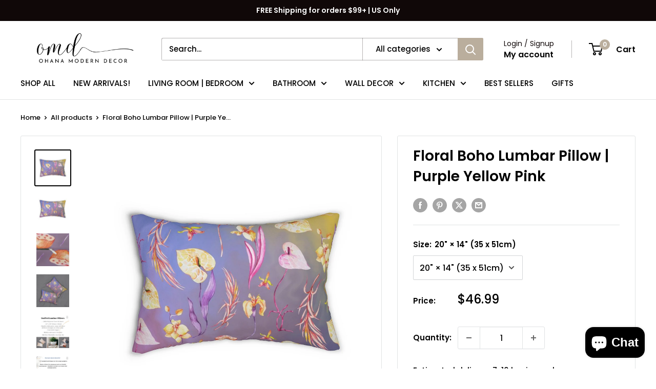

--- FILE ---
content_type: text/javascript; charset=utf-8
request_url: https://ohanamoderndecor.com/products/floral-boho-lumbar-pillow-purple-yellow-pink.js
body_size: 1107
content:
{"id":7682941386995,"title":"Floral Boho Lumbar Pillow | Purple Yellow Pink","handle":"floral-boho-lumbar-pillow-purple-yellow-pink","description":"\u003cp\u003eAdd this beautiful spun-polyester boho lumbar pillow to your home decor collection. \u003c\/p\u003e\u003cp\u003e.: Pillow insert included with concealed beige zippered cover\u003c\/p\u003e\u003cp\u003e.: Multiple sizes offered \u003c\/p\u003e\u003cp\u003e.: 100% Polyester cover\u003c\/p\u003e\u003cp\u003e.: 100% Polyester removable insert included\u003c\/p\u003e\u003cp\u003e.: Double-sided print (many of our pillows are with different prints on each side for flexibility)\u003c\/p\u003e\u003cp\u003e.: Mildew and Water Resistant\u003c\/p\u003e\u003cp\u003e\u003cspan style=\"caret-color: #2b2a2a; color: #2b2a2a; font-family: Helvetica, 'Helvetica Neue', Arial, 'Lucida Grande', sans-serif; font-size: 16px; background-color: #ffffff;\"\u003e💦 Care Instructions:\u003c\/span\u003e\u003c\/p\u003e\u003cp\u003e\u003cspan style=\"font-size: 16px; caret-color: #2b2a2a; color: #2b2a2a; font-family: Helvetica, 'Helvetica Neue', Arial, 'Lucida Grande', sans-serif; background-color: #ffffff;\"\u003e- Remove the pillow cover, Pre-treat the stains with a soft cloth or bristle brush that had been soaked in warm soap water, Machine wash, max 40°C, normal cycle. Do not bleach, do not tumble dry. - Iron, steam, or dry low heat only.\u003c\/span\u003e\u003c\/p\u003e","published_at":"2024-05-01T12:48:49-04:00","created_at":"2022-05-27T07:03:01-04:00","vendor":"Ohana Modern Decor","type":"Lumbar Pillow","tags":["floral","Lumbar Pillow","pink","purple","yellow"],"price":4699,"price_min":4699,"price_max":4699,"available":true,"price_varies":false,"compare_at_price":0,"compare_at_price_min":0,"compare_at_price_max":0,"compare_at_price_varies":false,"variants":[{"id":47632167239923,"title":"20\" × 14\" (35 x 51cm)","option1":"20\" × 14\" (35 x 51cm)","option2":null,"option3":null,"sku":null,"requires_shipping":true,"taxable":true,"featured_image":null,"available":true,"name":"Floral Boho Lumbar Pillow | Purple Yellow Pink - 20\" × 14\" (35 x 51cm)","public_title":"20\" × 14\" (35 x 51cm)","options":["20\" × 14\" (35 x 51cm)"],"price":4699,"weight":100,"compare_at_price":0,"inventory_management":null,"barcode":null,"requires_selling_plan":false,"selling_plan_allocations":[]}],"images":["\/\/cdn.shopify.com\/s\/files\/1\/0546\/0030\/2771\/products\/5d0dca6cec11f10472d1254c4758699e.jpg?v=1653649389","\/\/cdn.shopify.com\/s\/files\/1\/0546\/0030\/2771\/products\/10535bb55afd7a1a7cc3a08b90351f39.jpg?v=1653649389","\/\/cdn.shopify.com\/s\/files\/1\/0546\/0030\/2771\/products\/f105762dfe7fe18e8c12292bac9db2cd.jpg?v=1653649389","\/\/cdn.shopify.com\/s\/files\/1\/0546\/0030\/2771\/products\/2679349aa73a224c1f13cb9dc5675a18.jpg?v=1653649389","\/\/cdn.shopify.com\/s\/files\/1\/0546\/0030\/2771\/products\/09bc5e84c43f8bdbb3fd7b745d673161f40acc9a_6e5d1435-7904-4885-9ad0-1c13fda28fce.jpg?v=1687356431","\/\/cdn.shopify.com\/s\/files\/1\/0546\/0030\/2771\/products\/e677e3f3d5ad5d0f67a6aaeb3cdac99b6817c6b8_3d55cf99-7e32-48e7-8f53-1ec8b5ca6118.jpg?v=1687356431"],"featured_image":"\/\/cdn.shopify.com\/s\/files\/1\/0546\/0030\/2771\/products\/5d0dca6cec11f10472d1254c4758699e.jpg?v=1653649389","options":[{"name":"Size","position":1,"values":["20\" × 14\" (35 x 51cm)"]}],"url":"\/products\/floral-boho-lumbar-pillow-purple-yellow-pink","media":[{"alt":"modern throw lumbar pillow with insert","id":30006500622579,"position":1,"preview_image":{"aspect_ratio":1.0,"height":1024,"width":1024,"src":"https:\/\/cdn.shopify.com\/s\/files\/1\/0546\/0030\/2771\/products\/5d0dca6cec11f10472d1254c4758699e.jpg?v=1653649389"},"aspect_ratio":1.0,"height":1024,"media_type":"image","src":"https:\/\/cdn.shopify.com\/s\/files\/1\/0546\/0030\/2771\/products\/5d0dca6cec11f10472d1254c4758699e.jpg?v=1653649389","width":1024},{"alt":null,"id":30006500688115,"position":2,"preview_image":{"aspect_ratio":1.0,"height":1024,"width":1024,"src":"https:\/\/cdn.shopify.com\/s\/files\/1\/0546\/0030\/2771\/products\/10535bb55afd7a1a7cc3a08b90351f39.jpg?v=1653649389"},"aspect_ratio":1.0,"height":1024,"media_type":"image","src":"https:\/\/cdn.shopify.com\/s\/files\/1\/0546\/0030\/2771\/products\/10535bb55afd7a1a7cc3a08b90351f39.jpg?v=1653649389","width":1024},{"alt":null,"id":30006500720883,"position":3,"preview_image":{"aspect_ratio":1.0,"height":1024,"width":1024,"src":"https:\/\/cdn.shopify.com\/s\/files\/1\/0546\/0030\/2771\/products\/f105762dfe7fe18e8c12292bac9db2cd.jpg?v=1653649389"},"aspect_ratio":1.0,"height":1024,"media_type":"image","src":"https:\/\/cdn.shopify.com\/s\/files\/1\/0546\/0030\/2771\/products\/f105762dfe7fe18e8c12292bac9db2cd.jpg?v=1653649389","width":1024},{"alt":null,"id":30006500786419,"position":4,"preview_image":{"aspect_ratio":1.0,"height":1024,"width":1024,"src":"https:\/\/cdn.shopify.com\/s\/files\/1\/0546\/0030\/2771\/products\/2679349aa73a224c1f13cb9dc5675a18.jpg?v=1653649389"},"aspect_ratio":1.0,"height":1024,"media_type":"image","src":"https:\/\/cdn.shopify.com\/s\/files\/1\/0546\/0030\/2771\/products\/2679349aa73a224c1f13cb9dc5675a18.jpg?v=1653649389","width":1024},{"alt":null,"id":32124448702707,"position":5,"preview_image":{"aspect_ratio":1.0,"height":3125,"width":3125,"src":"https:\/\/cdn.shopify.com\/s\/files\/1\/0546\/0030\/2771\/products\/09bc5e84c43f8bdbb3fd7b745d673161f40acc9a_6e5d1435-7904-4885-9ad0-1c13fda28fce.jpg?v=1687356431"},"aspect_ratio":1.0,"height":3125,"media_type":"image","src":"https:\/\/cdn.shopify.com\/s\/files\/1\/0546\/0030\/2771\/products\/09bc5e84c43f8bdbb3fd7b745d673161f40acc9a_6e5d1435-7904-4885-9ad0-1c13fda28fce.jpg?v=1687356431","width":3125},{"alt":null,"id":32124448735475,"position":6,"preview_image":{"aspect_ratio":1.0,"height":3125,"width":3125,"src":"https:\/\/cdn.shopify.com\/s\/files\/1\/0546\/0030\/2771\/products\/e677e3f3d5ad5d0f67a6aaeb3cdac99b6817c6b8_3d55cf99-7e32-48e7-8f53-1ec8b5ca6118.jpg?v=1687356431"},"aspect_ratio":1.0,"height":3125,"media_type":"image","src":"https:\/\/cdn.shopify.com\/s\/files\/1\/0546\/0030\/2771\/products\/e677e3f3d5ad5d0f67a6aaeb3cdac99b6817c6b8_3d55cf99-7e32-48e7-8f53-1ec8b5ca6118.jpg?v=1687356431","width":3125}],"requires_selling_plan":false,"selling_plan_groups":[]}

--- FILE ---
content_type: text/javascript; charset=utf-8
request_url: https://ohanamoderndecor.com/products/floral-boho-lumbar-pillow-purple-yellow-pink.js
body_size: 447
content:
{"id":7682941386995,"title":"Floral Boho Lumbar Pillow | Purple Yellow Pink","handle":"floral-boho-lumbar-pillow-purple-yellow-pink","description":"\u003cp\u003eAdd this beautiful spun-polyester boho lumbar pillow to your home decor collection. \u003c\/p\u003e\u003cp\u003e.: Pillow insert included with concealed beige zippered cover\u003c\/p\u003e\u003cp\u003e.: Multiple sizes offered \u003c\/p\u003e\u003cp\u003e.: 100% Polyester cover\u003c\/p\u003e\u003cp\u003e.: 100% Polyester removable insert included\u003c\/p\u003e\u003cp\u003e.: Double-sided print (many of our pillows are with different prints on each side for flexibility)\u003c\/p\u003e\u003cp\u003e.: Mildew and Water Resistant\u003c\/p\u003e\u003cp\u003e\u003cspan style=\"caret-color: #2b2a2a; color: #2b2a2a; font-family: Helvetica, 'Helvetica Neue', Arial, 'Lucida Grande', sans-serif; font-size: 16px; background-color: #ffffff;\"\u003e💦 Care Instructions:\u003c\/span\u003e\u003c\/p\u003e\u003cp\u003e\u003cspan style=\"font-size: 16px; caret-color: #2b2a2a; color: #2b2a2a; font-family: Helvetica, 'Helvetica Neue', Arial, 'Lucida Grande', sans-serif; background-color: #ffffff;\"\u003e- Remove the pillow cover, Pre-treat the stains with a soft cloth or bristle brush that had been soaked in warm soap water, Machine wash, max 40°C, normal cycle. Do not bleach, do not tumble dry. - Iron, steam, or dry low heat only.\u003c\/span\u003e\u003c\/p\u003e","published_at":"2024-05-01T12:48:49-04:00","created_at":"2022-05-27T07:03:01-04:00","vendor":"Ohana Modern Decor","type":"Lumbar Pillow","tags":["floral","Lumbar Pillow","pink","purple","yellow"],"price":4699,"price_min":4699,"price_max":4699,"available":true,"price_varies":false,"compare_at_price":0,"compare_at_price_min":0,"compare_at_price_max":0,"compare_at_price_varies":false,"variants":[{"id":47632167239923,"title":"20\" × 14\" (35 x 51cm)","option1":"20\" × 14\" (35 x 51cm)","option2":null,"option3":null,"sku":null,"requires_shipping":true,"taxable":true,"featured_image":null,"available":true,"name":"Floral Boho Lumbar Pillow | Purple Yellow Pink - 20\" × 14\" (35 x 51cm)","public_title":"20\" × 14\" (35 x 51cm)","options":["20\" × 14\" (35 x 51cm)"],"price":4699,"weight":100,"compare_at_price":0,"inventory_management":null,"barcode":null,"requires_selling_plan":false,"selling_plan_allocations":[]}],"images":["\/\/cdn.shopify.com\/s\/files\/1\/0546\/0030\/2771\/products\/5d0dca6cec11f10472d1254c4758699e.jpg?v=1653649389","\/\/cdn.shopify.com\/s\/files\/1\/0546\/0030\/2771\/products\/10535bb55afd7a1a7cc3a08b90351f39.jpg?v=1653649389","\/\/cdn.shopify.com\/s\/files\/1\/0546\/0030\/2771\/products\/f105762dfe7fe18e8c12292bac9db2cd.jpg?v=1653649389","\/\/cdn.shopify.com\/s\/files\/1\/0546\/0030\/2771\/products\/2679349aa73a224c1f13cb9dc5675a18.jpg?v=1653649389","\/\/cdn.shopify.com\/s\/files\/1\/0546\/0030\/2771\/products\/09bc5e84c43f8bdbb3fd7b745d673161f40acc9a_6e5d1435-7904-4885-9ad0-1c13fda28fce.jpg?v=1687356431","\/\/cdn.shopify.com\/s\/files\/1\/0546\/0030\/2771\/products\/e677e3f3d5ad5d0f67a6aaeb3cdac99b6817c6b8_3d55cf99-7e32-48e7-8f53-1ec8b5ca6118.jpg?v=1687356431"],"featured_image":"\/\/cdn.shopify.com\/s\/files\/1\/0546\/0030\/2771\/products\/5d0dca6cec11f10472d1254c4758699e.jpg?v=1653649389","options":[{"name":"Size","position":1,"values":["20\" × 14\" (35 x 51cm)"]}],"url":"\/products\/floral-boho-lumbar-pillow-purple-yellow-pink","media":[{"alt":"modern throw lumbar pillow with insert","id":30006500622579,"position":1,"preview_image":{"aspect_ratio":1.0,"height":1024,"width":1024,"src":"https:\/\/cdn.shopify.com\/s\/files\/1\/0546\/0030\/2771\/products\/5d0dca6cec11f10472d1254c4758699e.jpg?v=1653649389"},"aspect_ratio":1.0,"height":1024,"media_type":"image","src":"https:\/\/cdn.shopify.com\/s\/files\/1\/0546\/0030\/2771\/products\/5d0dca6cec11f10472d1254c4758699e.jpg?v=1653649389","width":1024},{"alt":null,"id":30006500688115,"position":2,"preview_image":{"aspect_ratio":1.0,"height":1024,"width":1024,"src":"https:\/\/cdn.shopify.com\/s\/files\/1\/0546\/0030\/2771\/products\/10535bb55afd7a1a7cc3a08b90351f39.jpg?v=1653649389"},"aspect_ratio":1.0,"height":1024,"media_type":"image","src":"https:\/\/cdn.shopify.com\/s\/files\/1\/0546\/0030\/2771\/products\/10535bb55afd7a1a7cc3a08b90351f39.jpg?v=1653649389","width":1024},{"alt":null,"id":30006500720883,"position":3,"preview_image":{"aspect_ratio":1.0,"height":1024,"width":1024,"src":"https:\/\/cdn.shopify.com\/s\/files\/1\/0546\/0030\/2771\/products\/f105762dfe7fe18e8c12292bac9db2cd.jpg?v=1653649389"},"aspect_ratio":1.0,"height":1024,"media_type":"image","src":"https:\/\/cdn.shopify.com\/s\/files\/1\/0546\/0030\/2771\/products\/f105762dfe7fe18e8c12292bac9db2cd.jpg?v=1653649389","width":1024},{"alt":null,"id":30006500786419,"position":4,"preview_image":{"aspect_ratio":1.0,"height":1024,"width":1024,"src":"https:\/\/cdn.shopify.com\/s\/files\/1\/0546\/0030\/2771\/products\/2679349aa73a224c1f13cb9dc5675a18.jpg?v=1653649389"},"aspect_ratio":1.0,"height":1024,"media_type":"image","src":"https:\/\/cdn.shopify.com\/s\/files\/1\/0546\/0030\/2771\/products\/2679349aa73a224c1f13cb9dc5675a18.jpg?v=1653649389","width":1024},{"alt":null,"id":32124448702707,"position":5,"preview_image":{"aspect_ratio":1.0,"height":3125,"width":3125,"src":"https:\/\/cdn.shopify.com\/s\/files\/1\/0546\/0030\/2771\/products\/09bc5e84c43f8bdbb3fd7b745d673161f40acc9a_6e5d1435-7904-4885-9ad0-1c13fda28fce.jpg?v=1687356431"},"aspect_ratio":1.0,"height":3125,"media_type":"image","src":"https:\/\/cdn.shopify.com\/s\/files\/1\/0546\/0030\/2771\/products\/09bc5e84c43f8bdbb3fd7b745d673161f40acc9a_6e5d1435-7904-4885-9ad0-1c13fda28fce.jpg?v=1687356431","width":3125},{"alt":null,"id":32124448735475,"position":6,"preview_image":{"aspect_ratio":1.0,"height":3125,"width":3125,"src":"https:\/\/cdn.shopify.com\/s\/files\/1\/0546\/0030\/2771\/products\/e677e3f3d5ad5d0f67a6aaeb3cdac99b6817c6b8_3d55cf99-7e32-48e7-8f53-1ec8b5ca6118.jpg?v=1687356431"},"aspect_ratio":1.0,"height":3125,"media_type":"image","src":"https:\/\/cdn.shopify.com\/s\/files\/1\/0546\/0030\/2771\/products\/e677e3f3d5ad5d0f67a6aaeb3cdac99b6817c6b8_3d55cf99-7e32-48e7-8f53-1ec8b5ca6118.jpg?v=1687356431","width":3125}],"requires_selling_plan":false,"selling_plan_groups":[]}